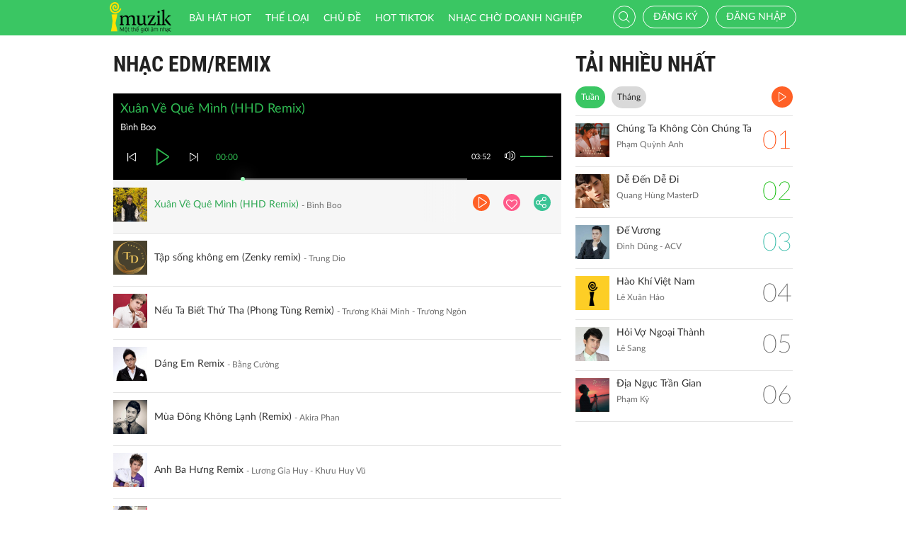

--- FILE ---
content_type: text/html; charset=UTF-8
request_url: http://imuzik.vn/bai-hat-cung-the-loai/2083552?listen=true
body_size: 9578
content:
<!DOCTYPE html>
<html lang="vi">
    <head>
        <meta charset="UTF-8">
        <meta http-equiv="X-UA-Compatible" content="IE=edge">
        <meta content='width=device-width, initial-scale=1.0, maximum-scale=1.0, user-scalable=0' name='viewport' />
        <meta content="462996843754261" property="fb:app_id">
        <meta name = "format-detection" content = "telephone=no">
        <meta name="csrf-param" content="_csrf">
    <meta name="csrf-token" content="U1FING9pRnc3M3sNGR8IGwsfI1wmJismEQgnUwUNMyE5EjFOCRALEw==">
        <title>Nhạc EDM/REMIX</title>
        <link href="/css/bootstrap.min.css" rel="stylesheet">
<link href="/css/initialize.css" rel="stylesheet">
<link href="/css/imuzik.css?v=1.6" rel="stylesheet">
<link href="/css/jquery.mmenu.css" rel="stylesheet">
<link href="/css/jquery.jscrollpane.css" rel="stylesheet">
<link href="/css/owl.carousel.min.css" rel="stylesheet">
<link href="/css/font-awesome.css" rel="stylesheet">
<link href="/css/jquery.datetimepicker.css" rel="stylesheet">
<link href="/css/jquery-confirm.min.css" rel="stylesheet">
<link href="/css/coder-update.css?v=1.11" rel="stylesheet">        <!-- Global site tag (gtag.js) - Google Analytics -->
        <script async src="https://www.googletagmanager.com/gtag/js?id=UA-149136265-1"></script>
        <script>
            window.dataLayer = window.dataLayer || [];
            function gtag() {
                dataLayer.push(arguments);
            }
            gtag('js', new Date());

            gtag('config', 'UA-149136265-1');
        </script>
		<!-- Google Tag Manager -->
		<script>(function(w,d,s,l,i){w[l]=w[l]||[];w[l].push({'gtm.start':
		new Date().getTime(),event:'gtm.js'});var f=d.getElementsByTagName(s)[0],
		j=d.createElement(s),dl=l!='dataLayer'?'&l='+l:'';j.async=true;j.src=
		'https://www.googletagmanager.com/gtm.js?id='+i+dl;f.parentNode.insertBefore(j,f);
		})(window,document,'script','dataLayer','GTM-5JW8D9G');</script>
		<!-- End Google Tag Manager -->
    </head>
    <body>
                <div id="fb-root"></div>
        <div class="header navbar-fixed-top-mobile">
    <div class="container">
        <div class="row">

                        <nav class="navbar navbar-default navbar-imuzik">
                <!-- Brand and toggle get grouped for better mobile display -->
                <div class="navbar-header">
                                        <button type="button" class="navbar-toggle collapsed">
                        <span class="sr-only">Toggle navigation</span>
                        <span class="icon-bar"></span>
                        <span class="icon-bar"></span>
                        <span class="icon-bar"></span>
                    </button>
                    <a class="navbar-brand" href="/"><img alt="Brand" src="/images/chplay.png" height="43"></a>

                                        <a class="app-download-link" href="https://goo.gl/69CGKp">
                        <img src="/images/arrow-down.svg" style="height: 11px;margin-bottom: 2px;"> APP
                    </a>
                    <span class="search-mobile btn-search">
                        <i class="fa icon-search2"></i>
                    </span>
                </div>

                <ul class="nav navbar-nav navbar-right">
                                            <li>
                            <p class="txt-hide"><br></p>
                            <a href="javascript:void(0);" class="btn-imuzik link-01" id="main-msisdn-user" onclick="$('#id02').modal('show');">Đăng ký</a>
                            <p class="txt-hide">hoặc</p>
                        </li>
                        <li id="li-user-logout">
                            <a href="javascript:void(0);" class="link-01 user-login">Đăng nhập</a>
                        </li>
                                                            <li >
                        <a href="/menu-ca-nhan" class="text">

                                                    </a>
                    </li>
                    <div style="display: none;">
                        <input type="file" id="user-avatar-upload-mobile" accept="image/*"/>
                    </div>
                </ul>

                <!-- Collect the nav links, forms, and other content for toggling -->
                <div class="collapse navbar-collapse">
                    <div class="scroll-menu">
                        <ul class="nav navbar-nav anchor-change-1">
                                                                                                                <li class=""><a href="/bang-xep-hang"><i class="fa icon-broad"></i> Bài hát HOT</a></li>

                            
                            <li class="sang-tao"><a href="/bang-xep-hang?active=sang-tao"><i class="fa fa-music"></i> Sáng tạo</a></li>

                            <li class=""><a href="/the-loai"><i class="fa icon-music"></i> Thể loại</a></li>
                            <li class=""><a href="/chu-de"><i class="fa fa-sun-o"></i> Chủ đề</a></li>

                                                            <li class=""><a href="/hot-tiktok"><i class="fa icon-broad"></i>HOT TIKTOK</a></li>
                                                                                    <!--                                <li class="--><!--"><a href="/tin-tuc"><i class="fa icon-global"></i> Tin tức</a></li>-->
                                                        <!--                                <li class="--><!--"><a href="/huong-dan-su-dung"><i class="fa icon-faq"></i> Hướng dẫn</a></li>-->
                                                                                    <li class=" fb-box" >
                                <a class=" btn-fb" target="_blank" href="https://www.facebook.com/nhaccho.imuzik/?fref=ts" title="Imuzik Fanpage">
                                    <img width="20" class="" src="/images/fb-icon2x.png"/>Facebook
                                </a>
                            </li>
                            <li class=""><a href="https://doanhnghiep.imuzik.vn/" target="_blank"><i class="fa icon-broad"></i>Nhạc chờ doanh nghiệp</a></li>
                        </ul>
                        

                    </div>
                    <div class="navbar-right-tablet">
                        <div class="wrap-content">
                            <form id="search-nav-form" autocomplete="off" class="navbar-form pull-left" action="/search/index" method="get">
                                <div class="input-group">
                                    <span class="input-group-addon">
                                        <button type="submit" class="btn btn-default"><i class="fa icon-search2"></i></button>
                                    </span>
                                    <input id="keyword" name="k" type="search" class="form-control" value="" maxlength="50" placeholder="Nhập tên bài hát hoặc mã nhạc chờ..">
                                </div>
                            </form>
                            <span class="fa icon-on-off-search" title="Tìm kiếm"></span>
                        </div>
                    </div>

                </div><!-- /.navbar-collapse -->

                <div class="close-menu"></div>

            </nav>
        </div>
    </div>
</div>        <!--Popup confirm policy-->
        <div class="wrap-content">
            <div class="container">  
                <div class="row">    
                                                                                <div class="col-lg-8 col-md-8 col-sm-12 mdl-listen-all">
    <div class="scroll mdl-1 mdl-songs">
        <div class="title">
            <samp href="javascript:void(0);" class="txt"> Nhạc EDM/REMIX</samp>
                    </div>
        <div id="list-player" style="display: none"></div>
<div class="player-bar list-player-bar" id="player-controller">
    <div id="playing-info">
        <span id="playing-name"></span>
        <br/>
        <span id="playing-singer"></span>
    </div>
    <div class="control-left">
        <a href="javascript:void(0)" class="jp-previous" title="pause"><i class="fa icon-previous"></i></a>
        <a href="javascript:void(0)" class="jp-play" title="play"><i class="fa icon-play2 selected"></i></a>
        <a href="javascript:void(0)" class="jp-pause" title="pause"><i class="fa icon-pause2"></i></a>
        <a href="javascript:void(0)" class="jp-next" title="pause"><i class="fa icon-next"></i></a>
    </div>
    <div class="control-center">
        <div class="volume">
            <a href="javascript:void(0)"><i class="fa icon-volume jp-mute" title="Tắt loa"></i></a>
            <a href="javascript:void(0)"><i class="fa icon-volume-off jp-unmute" title="Mở loa"></i></a>
            <div class="jp-volume-bar">
                <div class="jp-volume-bar-value"></div>
            </div>
        </div>
        <div class="text-duration jp-duration">00:00</div>
        <div class="text-elapsed jp-current-time">00:00</div>
        <div class="slider-horizontal">
            <div class="buffer jp-seek-bar">
                <div class="progess jp-play-bar">
                    <div class="knob"></div>
                </div>
            </div>
        </div>
    </div>
    <div class="clearfix"></div>
</div>                <div class="media playing-media " id="media-2102979"
         media_path="http://imedia.imuzik.com.vn/media2/songs/song/2c/a9/92/602e42658a4de.mp3">
        <div class="media-left">
            <a class="media-image" href="javascript:void(0);">
                <img class="media-object" src="http://imedia.imuzik.com.vn/media2/images/song/83/83/38/602e4265d35d0.jpg" width="48" alt="..." onerror="this.onerror=null;this.src='/images/4x4.png';">
                <span class="fa icon-playing"></span>
            </a>
        </div>
        <div class="media-body special-text">
            <div class="wrap-song">
                <a href="javascript:void(0);" class="song-name ellipsis" title="Xuân Về Quê Mình (HHD Remix)">Xuân Về Quê Mình (HHD Remix)</a>
                <span class="singer-name ellipsis" title="Bình Boo">Bình Boo</span>
            </div>
        </div>
<!--        <div class="media-right">
            <div class="right-info">
                <span class="viewer"><i class="fa icon-headphone"></i></span>
            </div>
        </div>-->
        <div class="link-more-mobile">
            <i class="fa icon-more"></i>
            <i class="fa fa-close"></i>
        </div>
        <div class="overlay">
            <a href="/bai-hat/xuan-ve-que-minh-hhd-remix" class="bg-color-01 play-me" title="Chi tiết"><i class="fa icon-play2"></i></a>
            <a href="javascript:void(0);" class="bg-color-03 user" id="2102979" song_id="2102979">
                                    <i class="fa fa-heart-o" title="Thích"></i>
                 
            </a>
            <a title="Chia sẻ" name="fb_share" class="bg-color-05" href="https://facebook.com/sharer.php?u=imuzik.vnjavascript:void(0);"><i class="fa icon-share"></i></a>
        </div>

    </div>
         <div class="media  " id="media-2140049"
         media_path="http://imedia.imuzik.com.vn/media2/songs/song/eb/0d/de/657950935c4db.mp3">
        <div class="media-left">
            <a class="media-image" href="javascript:void(0);">
                <img class="media-object" src="http://imedia.imuzik.com.vn/media2/images/song/3a/49/93/65795093dacfc.png" width="48" alt="..." onerror="this.onerror=null;this.src='/images/4x4.png';">
                <span class="fa icon-playing"></span>
            </a>
        </div>
        <div class="media-body special-text">
            <div class="wrap-song">
                <a href="javascript:void(0);" class="song-name ellipsis" title="Tập sống không em (Zenky remix)">Tập sống không em (Zenky remix)</a>
                <span class="singer-name ellipsis" title="Trung Dio">Trung Dio</span>
            </div>
        </div>
<!--        <div class="media-right">
            <div class="right-info">
                <span class="viewer"><i class="fa icon-headphone"></i></span>
            </div>
        </div>-->
        <div class="link-more-mobile">
            <i class="fa icon-more"></i>
            <i class="fa fa-close"></i>
        </div>
        <div class="overlay">
            <a href="/bai-hat/tap-song-khong-em-zenky-remix" class="bg-color-01 play-me" title="Chi tiết"><i class="fa icon-play2"></i></a>
            <a href="javascript:void(0);" class="bg-color-03 user" id="2140049" song_id="2140049">
                                    <i class="fa fa-heart-o" title="Thích"></i>
                 
            </a>
            <a title="Chia sẻ" name="fb_share" class="bg-color-05" href="https://facebook.com/sharer.php?u=imuzik.vnjavascript:void(0);"><i class="fa icon-share"></i></a>
        </div>

    </div>
         <div class="media  " id="media-2098665"
         media_path="http://imedia.imuzik.com.vn/media2/songs/song/42/95/54/5f8802f4cbc40.mp3">
        <div class="media-left">
            <a class="media-image" href="javascript:void(0);">
                <img class="media-object" src="http://imedia.imuzik.com.vn/media2/images/song/a3/ef/fa/5f8802f533a69.jpg" width="48" alt="..." onerror="this.onerror=null;this.src='/images/4x4.png';">
                <span class="fa icon-playing"></span>
            </a>
        </div>
        <div class="media-body special-text">
            <div class="wrap-song">
                <a href="javascript:void(0);" class="song-name ellipsis" title="Nếu Ta Biết Thứ Tha (Phong Tùng Remix)">Nếu Ta Biết Thứ Tha (Phong Tùng Remix)</a>
                <span class="singer-name ellipsis" title="Trương Khải Minh - Trương Ngôn">Trương Khải Minh - Trương Ngôn</span>
            </div>
        </div>
<!--        <div class="media-right">
            <div class="right-info">
                <span class="viewer"><i class="fa icon-headphone"></i></span>
            </div>
        </div>-->
        <div class="link-more-mobile">
            <i class="fa icon-more"></i>
            <i class="fa fa-close"></i>
        </div>
        <div class="overlay">
            <a href="/bai-hat/neu-ta-biet-thu-tha-phong-tung-remix" class="bg-color-01 play-me" title="Chi tiết"><i class="fa icon-play2"></i></a>
            <a href="javascript:void(0);" class="bg-color-03 user" id="2098665" song_id="2098665">
                                    <i class="fa fa-heart-o" title="Thích"></i>
                 
            </a>
            <a title="Chia sẻ" name="fb_share" class="bg-color-05" href="https://facebook.com/sharer.php?u=imuzik.vnjavascript:void(0);"><i class="fa icon-share"></i></a>
        </div>

    </div>
         <div class="media  " id="media-2076844"
         media_path="http://imedia.imuzik.com.vn/media2/songs/song/98/ab/b9/5d0aebb5cbf82.mp3">
        <div class="media-left">
            <a class="media-image" href="javascript:void(0);">
                <img class="media-object" src="http://imedia.imuzik.com.vn/media2/images/song/5c/7e/e5/5d0aebb64283c.jpg" width="48" alt="..." onerror="this.onerror=null;this.src='/images/4x4.png';">
                <span class="fa icon-playing"></span>
            </a>
        </div>
        <div class="media-body special-text">
            <div class="wrap-song">
                <a href="javascript:void(0);" class="song-name ellipsis" title="Dáng Em Remix">Dáng Em Remix</a>
                <span class="singer-name ellipsis" title="Bằng Cường">Bằng Cường</span>
            </div>
        </div>
<!--        <div class="media-right">
            <div class="right-info">
                <span class="viewer"><i class="fa icon-headphone"></i></span>
            </div>
        </div>-->
        <div class="link-more-mobile">
            <i class="fa icon-more"></i>
            <i class="fa fa-close"></i>
        </div>
        <div class="overlay">
            <a href="/bai-hat/dtx76v24-dang-em-remix" class="bg-color-01 play-me" title="Chi tiết"><i class="fa icon-play2"></i></a>
            <a href="javascript:void(0);" class="bg-color-03 user" id="2076844" song_id="2076844">
                                    <i class="fa fa-heart-o" title="Thích"></i>
                 
            </a>
            <a title="Chia sẻ" name="fb_share" class="bg-color-05" href="https://facebook.com/sharer.php?u=imuzik.vnjavascript:void(0);"><i class="fa icon-share"></i></a>
        </div>

    </div>
         <div class="media  " id="media-2086278"
         media_path="http://imedia.imuzik.com.vn/media2/songs/song/be/7d/db/5df310cfc627a.mp3">
        <div class="media-left">
            <a class="media-image" href="javascript:void(0);">
                <img class="media-object" src="http://imedia.imuzik.com.vn/media2/images/song/50/cb/b5/5df310d05fa1c.jpg" width="48" alt="..." onerror="this.onerror=null;this.src='/images/4x4.png';">
                <span class="fa icon-playing"></span>
            </a>
        </div>
        <div class="media-body special-text">
            <div class="wrap-song">
                <a href="javascript:void(0);" class="song-name ellipsis" title="Mùa Đông Không Lạnh (Remix)">Mùa Đông Không Lạnh (Remix)</a>
                <span class="singer-name ellipsis" title="Akira Phan">Akira Phan</span>
            </div>
        </div>
<!--        <div class="media-right">
            <div class="right-info">
                <span class="viewer"><i class="fa icon-headphone"></i></span>
            </div>
        </div>-->
        <div class="link-more-mobile">
            <i class="fa icon-more"></i>
            <i class="fa fa-close"></i>
        </div>
        <div class="overlay">
            <a href="/bai-hat/mua-dong-khong-lanh-remix" class="bg-color-01 play-me" title="Chi tiết"><i class="fa icon-play2"></i></a>
            <a href="javascript:void(0);" class="bg-color-03 user" id="2086278" song_id="2086278">
                                    <i class="fa fa-heart-o" title="Thích"></i>
                 
            </a>
            <a title="Chia sẻ" name="fb_share" class="bg-color-05" href="https://facebook.com/sharer.php?u=imuzik.vnjavascript:void(0);"><i class="fa icon-share"></i></a>
        </div>

    </div>
         <div class="media  " id="media-2089938"
         media_path="http://imedia.imuzik.com.vn/media2/songs/song/a6/30/0a/5e58d899e28f9.mp3">
        <div class="media-left">
            <a class="media-image" href="javascript:void(0);">
                <img class="media-object" src="http://imedia.imuzik.com.vn/media2/images/song/32/94/43/5e58d89a5fec8.jpg" width="48" alt="..." onerror="this.onerror=null;this.src='/images/4x4.png';">
                <span class="fa icon-playing"></span>
            </a>
        </div>
        <div class="media-body special-text">
            <div class="wrap-song">
                <a href="javascript:void(0);" class="song-name ellipsis" title="Anh Ba Hưng Remix">Anh Ba Hưng Remix</a>
                <span class="singer-name ellipsis" title="Lương Gia Huy - Khưu Huy Vũ">Lương Gia Huy - Khưu Huy Vũ</span>
            </div>
        </div>
<!--        <div class="media-right">
            <div class="right-info">
                <span class="viewer"><i class="fa icon-headphone"></i></span>
            </div>
        </div>-->
        <div class="link-more-mobile">
            <i class="fa icon-more"></i>
            <i class="fa fa-close"></i>
        </div>
        <div class="overlay">
            <a href="/bai-hat/hv9gjh3z-anh-ba-hung-remix" class="bg-color-01 play-me" title="Chi tiết"><i class="fa icon-play2"></i></a>
            <a href="javascript:void(0);" class="bg-color-03 user" id="2089938" song_id="2089938">
                                    <i class="fa fa-heart-o" title="Thích"></i>
                 
            </a>
            <a title="Chia sẻ" name="fb_share" class="bg-color-05" href="https://facebook.com/sharer.php?u=imuzik.vnjavascript:void(0);"><i class="fa icon-share"></i></a>
        </div>

    </div>
         <div class="media  " id="media-2083440"
         media_path="http://imedia.imuzik.com.vn/media2/songs/song/50/c6/65/5dbced64d9491.mp3">
        <div class="media-left">
            <a class="media-image" href="javascript:void(0);">
                <img class="media-object" src="http://imedia.imuzik.com.vn/media2/images/song/e1/ae/ee/5dbced65775af.jpg" width="48" alt="..." onerror="this.onerror=null;this.src='/images/4x4.png';">
                <span class="fa icon-playing"></span>
            </a>
        </div>
        <div class="media-body special-text">
            <div class="wrap-song">
                <a href="javascript:void(0);" class="song-name ellipsis" title="Liêu Phiêu">Liêu Phiêu</a>
                <span class="singer-name ellipsis" title="Yến Rosie">Yến Rosie</span>
            </div>
        </div>
<!--        <div class="media-right">
            <div class="right-info">
                <span class="viewer"><i class="fa icon-headphone"></i></span>
            </div>
        </div>-->
        <div class="link-more-mobile">
            <i class="fa icon-more"></i>
            <i class="fa fa-close"></i>
        </div>
        <div class="overlay">
            <a href="/bai-hat/lieu-phieu" class="bg-color-01 play-me" title="Chi tiết"><i class="fa icon-play2"></i></a>
            <a href="javascript:void(0);" class="bg-color-03 user" id="2083440" song_id="2083440">
                                    <i class="fa fa-heart-o" title="Thích"></i>
                 
            </a>
            <a title="Chia sẻ" name="fb_share" class="bg-color-05" href="https://facebook.com/sharer.php?u=imuzik.vnjavascript:void(0);"><i class="fa icon-share"></i></a>
        </div>

    </div>
         <div class="media  " id="media-2138933"
         media_path="http://imedia.imuzik.com.vn/media2/songs/song/91/e8/89/6540cfe3daf52.mp3">
        <div class="media-left">
            <a class="media-image" href="javascript:void(0);">
                <img class="media-object" src="http://imedia.imuzik.com.vn/media2/images/song/a5/c1/1a/6540cfe434089.jpg" width="48" alt="..." onerror="this.onerror=null;this.src='/images/4x4.png';">
                <span class="fa icon-playing"></span>
            </a>
        </div>
        <div class="media-body special-text">
            <div class="wrap-song">
                <a href="javascript:void(0);" class="song-name ellipsis" title="Chờ đợi tiếng yêu (EDM ver)">Chờ đợi tiếng yêu (EDM ver)</a>
                <span class="singer-name ellipsis" title="Băng Tình">Băng Tình</span>
            </div>
        </div>
<!--        <div class="media-right">
            <div class="right-info">
                <span class="viewer"><i class="fa icon-headphone"></i></span>
            </div>
        </div>-->
        <div class="link-more-mobile">
            <i class="fa icon-more"></i>
            <i class="fa fa-close"></i>
        </div>
        <div class="overlay">
            <a href="/bai-hat/7ftdmxvf-cho-doi-tieng-yeu-edm-ver" class="bg-color-01 play-me" title="Chi tiết"><i class="fa icon-play2"></i></a>
            <a href="javascript:void(0);" class="bg-color-03 user" id="2138933" song_id="2138933">
                                    <i class="fa fa-heart-o" title="Thích"></i>
                 
            </a>
            <a title="Chia sẻ" name="fb_share" class="bg-color-05" href="https://facebook.com/sharer.php?u=imuzik.vnjavascript:void(0);"><i class="fa icon-share"></i></a>
        </div>

    </div>
         <div class="media  " id="media-2145308"
         media_path="http://imedia.imuzik.com.vn/media2/songs/song/19/6c/c1/664af10ddeb1a.mp3">
        <div class="media-left">
            <a class="media-image" href="javascript:void(0);">
                <img class="media-object" src="http://imedia.imuzik.com.vn/media2/images/song/6a/f0/06/664af10e3078d.jpg" width="48" alt="..." onerror="this.onerror=null;this.src='/images/4x4.png';">
                <span class="fa icon-playing"></span>
            </a>
        </div>
        <div class="media-body special-text">
            <div class="wrap-song">
                <a href="javascript:void(0);" class="song-name ellipsis" title="Bầu Trời Nhỏ Yên (MUS x HHD Remix)">Bầu Trời Nhỏ Yên (MUS x HHD Remix)</a>
                <span class="singer-name ellipsis" title="Bình Boo">Bình Boo</span>
            </div>
        </div>
<!--        <div class="media-right">
            <div class="right-info">
                <span class="viewer"><i class="fa icon-headphone"></i></span>
            </div>
        </div>-->
        <div class="link-more-mobile">
            <i class="fa icon-more"></i>
            <i class="fa fa-close"></i>
        </div>
        <div class="overlay">
            <a href="/bai-hat/bau-troi-nho-yen-mus-x-hhd-remix" class="bg-color-01 play-me" title="Chi tiết"><i class="fa icon-play2"></i></a>
            <a href="javascript:void(0);" class="bg-color-03 user" id="2145308" song_id="2145308">
                                    <i class="fa fa-heart-o" title="Thích"></i>
                 
            </a>
            <a title="Chia sẻ" name="fb_share" class="bg-color-05" href="https://facebook.com/sharer.php?u=imuzik.vnjavascript:void(0);"><i class="fa icon-share"></i></a>
        </div>

    </div>
         <div class="media  " id="media-2131123"
         media_path="http://imedia.imuzik.com.vn/media2/songs/song/3d/9f/f3/642bdde5eb29c.mp3">
        <div class="media-left">
            <a class="media-image" href="javascript:void(0);">
                <img class="media-object" src="http://imedia.imuzik.com.vn/media2/images/song/27/59/92/642bdde644440.jpg" width="48" alt="..." onerror="this.onerror=null;this.src='/images/4x4.png';">
                <span class="fa icon-playing"></span>
            </a>
        </div>
        <div class="media-body special-text">
            <div class="wrap-song">
                <a href="javascript:void(0);" class="song-name ellipsis" title="Thế Giới Có Nơi Nào Cho Em (Remix) (Beat)">Thế Giới Có Nơi Nào Cho Em (Remix) (Beat)</a>
                <span class="singer-name ellipsis" title="Sweet Liquor">Sweet Liquor</span>
            </div>
        </div>
<!--        <div class="media-right">
            <div class="right-info">
                <span class="viewer"><i class="fa icon-headphone"></i></span>
            </div>
        </div>-->
        <div class="link-more-mobile">
            <i class="fa icon-more"></i>
            <i class="fa fa-close"></i>
        </div>
        <div class="overlay">
            <a href="/bai-hat/the-gioi-co-noi-nao-cho-em-remix-beat" class="bg-color-01 play-me" title="Chi tiết"><i class="fa icon-play2"></i></a>
            <a href="javascript:void(0);" class="bg-color-03 user" id="2131123" song_id="2131123">
                                    <i class="fa fa-heart-o" title="Thích"></i>
                 
            </a>
            <a title="Chia sẻ" name="fb_share" class="bg-color-05" href="https://facebook.com/sharer.php?u=imuzik.vnjavascript:void(0);"><i class="fa icon-share"></i></a>
        </div>

    </div>
         <div class="media  " id="media-2107587"
         media_path="http://imedia.imuzik.com.vn/media2/songs/song/39/b0/03/61076189e7938.mp3">
        <div class="media-left">
            <a class="media-image" href="javascript:void(0);">
                <img class="media-object" src="http://imedia.imuzik.com.vn/media2/images/song/a3/81/1a/6107618a53694.jpg" width="48" alt="..." onerror="this.onerror=null;this.src='/images/4x4.png';">
                <span class="fa icon-playing"></span>
            </a>
        </div>
        <div class="media-body special-text">
            <div class="wrap-song">
                <a href="javascript:void(0);" class="song-name ellipsis" title="Ai Ngờ (Tiser Remix)">Ai Ngờ (Tiser Remix)</a>
                <span class="singer-name ellipsis" title="Mai Linh - Quang Chợ Lầm">Mai Linh - Quang Chợ Lầm</span>
            </div>
        </div>
<!--        <div class="media-right">
            <div class="right-info">
                <span class="viewer"><i class="fa icon-headphone"></i></span>
            </div>
        </div>-->
        <div class="link-more-mobile">
            <i class="fa icon-more"></i>
            <i class="fa fa-close"></i>
        </div>
        <div class="overlay">
            <a href="/bai-hat/ai-ngo-tiser-remix" class="bg-color-01 play-me" title="Chi tiết"><i class="fa icon-play2"></i></a>
            <a href="javascript:void(0);" class="bg-color-03 user" id="2107587" song_id="2107587">
                                    <i class="fa fa-heart-o" title="Thích"></i>
                 
            </a>
            <a title="Chia sẻ" name="fb_share" class="bg-color-05" href="https://facebook.com/sharer.php?u=imuzik.vnjavascript:void(0);"><i class="fa icon-share"></i></a>
        </div>

    </div>
         <div class="media  " id="media-2122659"
         media_path="http://imedia.imuzik.com.vn/media2/songs/song/0d/4e/e0/62bab1a953637.mp3">
        <div class="media-left">
            <a class="media-image" href="javascript:void(0);">
                <img class="media-object" src="http://imedia.imuzik.com.vn/media2/images/song/fe/ac/cf/62bab1a99d7432315" width="48" alt="..." onerror="this.onerror=null;this.src='/images/4x4.png';">
                <span class="fa icon-playing"></span>
            </a>
        </div>
        <div class="media-body special-text">
            <div class="wrap-song">
                <a href="javascript:void(0);" class="song-name ellipsis" title="Trang Giấy Trắng (DJ Su Remix)">Trang Giấy Trắng (DJ Su Remix)</a>
                <span class="singer-name ellipsis" title="Phạm Trưởng">Phạm Trưởng</span>
            </div>
        </div>
<!--        <div class="media-right">
            <div class="right-info">
                <span class="viewer"><i class="fa icon-headphone"></i></span>
            </div>
        </div>-->
        <div class="link-more-mobile">
            <i class="fa icon-more"></i>
            <i class="fa fa-close"></i>
        </div>
        <div class="overlay">
            <a href="/bai-hat/trang-giay-trang-dj-su-remix" class="bg-color-01 play-me" title="Chi tiết"><i class="fa icon-play2"></i></a>
            <a href="javascript:void(0);" class="bg-color-03 user" id="2122659" song_id="2122659">
                                    <i class="fa fa-heart-o" title="Thích"></i>
                 
            </a>
            <a title="Chia sẻ" name="fb_share" class="bg-color-05" href="https://facebook.com/sharer.php?u=imuzik.vnjavascript:void(0);"><i class="fa icon-share"></i></a>
        </div>

    </div>
         <div class="media  " id="media-2109215"
         media_path="http://imedia.imuzik.com.vn/media2/songs/song/47/bf/f4/6144117f32af5.mp3">
        <div class="media-left">
            <a class="media-image" href="javascript:void(0);">
                <img class="media-object" src="http://imedia.imuzik.com.vn/media2/images/song/5d/d2/25/6144117f823db.png" width="48" alt="..." onerror="this.onerror=null;this.src='/images/4x4.png';">
                <span class="fa icon-playing"></span>
            </a>
        </div>
        <div class="media-body special-text">
            <div class="wrap-song">
                <a href="javascript:void(0);" class="song-name ellipsis" title="Chạm Nhẹ Đôi Môi (Tprox x HHD Remix)">Chạm Nhẹ Đôi Môi (Tprox x HHD Remix)</a>
                <span class="singer-name ellipsis" title="M-az">M-az</span>
            </div>
        </div>
<!--        <div class="media-right">
            <div class="right-info">
                <span class="viewer"><i class="fa icon-headphone"></i></span>
            </div>
        </div>-->
        <div class="link-more-mobile">
            <i class="fa icon-more"></i>
            <i class="fa fa-close"></i>
        </div>
        <div class="overlay">
            <a href="/bai-hat/cham-nhe-doi-moi-tprox-x-hhd-remix" class="bg-color-01 play-me" title="Chi tiết"><i class="fa icon-play2"></i></a>
            <a href="javascript:void(0);" class="bg-color-03 user" id="2109215" song_id="2109215">
                                    <i class="fa fa-heart-o" title="Thích"></i>
                 
            </a>
            <a title="Chia sẻ" name="fb_share" class="bg-color-05" href="https://facebook.com/sharer.php?u=imuzik.vnjavascript:void(0);"><i class="fa icon-share"></i></a>
        </div>

    </div>
         <div class="media  " id="media-2080074"
         media_path="http://imedia.imuzik.com.vn/media2/songs/song/c1/15/5c/5d63458426630.mp3">
        <div class="media-left">
            <a class="media-image" href="javascript:void(0);">
                <img class="media-object" src="http://imedia.imuzik.com.vn/media2/images/song/ef/7f/fe/5d634584b62b2.jpg" width="48" alt="..." onerror="this.onerror=null;this.src='/images/4x4.png';">
                <span class="fa icon-playing"></span>
            </a>
        </div>
        <div class="media-body special-text">
            <div class="wrap-song">
                <a href="javascript:void(0);" class="song-name ellipsis" title="Chẳng Gì Đẹp Đẽ Trên Đời Mãi - Dj Andy Remix (TropicalHouse)">Chẳng Gì Đẹp Đẽ Trên Đời Mãi - Dj Andy Remix (TropicalHouse)</a>
                <span class="singer-name ellipsis" title="Khang Việt">Khang Việt</span>
            </div>
        </div>
<!--        <div class="media-right">
            <div class="right-info">
                <span class="viewer"><i class="fa icon-headphone"></i></span>
            </div>
        </div>-->
        <div class="link-more-mobile">
            <i class="fa icon-more"></i>
            <i class="fa fa-close"></i>
        </div>
        <div class="overlay">
            <a href="/bai-hat/chang-gi-dep-de-tren-doi-mai-dj-andy-remix-tropicalhouse" class="bg-color-01 play-me" title="Chi tiết"><i class="fa icon-play2"></i></a>
            <a href="javascript:void(0);" class="bg-color-03 user" id="2080074" song_id="2080074">
                                    <i class="fa fa-heart-o" title="Thích"></i>
                 
            </a>
            <a title="Chia sẻ" name="fb_share" class="bg-color-05" href="https://facebook.com/sharer.php?u=imuzik.vnjavascript:void(0);"><i class="fa icon-share"></i></a>
        </div>

    </div>
         <div class="media  " id="media-2110169"
         media_path="http://imedia.imuzik.com.vn/media2/songs/song/f2/0a/af/61665a0b2d01c.mp3">
        <div class="media-left">
            <a class="media-image" href="javascript:void(0);">
                <img class="media-object" src="http://imedia.imuzik.com.vn/media2/images/song/ae/e4/4a/61665a0b7d01a.jpg" width="48" alt="..." onerror="this.onerror=null;this.src='/images/4x4.png';">
                <span class="fa icon-playing"></span>
            </a>
        </div>
        <div class="media-body special-text">
            <div class="wrap-song">
                <a href="javascript:void(0);" class="song-name ellipsis" title="Tiếng Tơ Lòng (Mihle x HHD Remix)">Tiếng Tơ Lòng (Mihle x HHD Remix)</a>
                <span class="singer-name ellipsis" title="Truzg - H-Kray">Truzg - H-Kray</span>
            </div>
        </div>
<!--        <div class="media-right">
            <div class="right-info">
                <span class="viewer"><i class="fa icon-headphone"></i></span>
            </div>
        </div>-->
        <div class="link-more-mobile">
            <i class="fa icon-more"></i>
            <i class="fa fa-close"></i>
        </div>
        <div class="overlay">
            <a href="/bai-hat/tieng-to-long-mihle-x-hhd-remix" class="bg-color-01 play-me" title="Chi tiết"><i class="fa icon-play2"></i></a>
            <a href="javascript:void(0);" class="bg-color-03 user" id="2110169" song_id="2110169">
                                    <i class="fa fa-heart-o" title="Thích"></i>
                 
            </a>
            <a title="Chia sẻ" name="fb_share" class="bg-color-05" href="https://facebook.com/sharer.php?u=imuzik.vnjavascript:void(0);"><i class="fa icon-share"></i></a>
        </div>

    </div>
                             <div class="load-more">
                                            <a class="jscroll-next-default" href="/the-loai/2083552?page=2&typeM=2&listen=1"><i class="fa fa-angle-down"></i></a>
                                       </div>
                            </div>

    <div class="pagging hide-pagging">
        <ul class="pager text-left"><li class="active"><a href="/bai-hat-cung-the-loai/2083552?listen=true&amp;page=1" data-page="0">1</a></li>
<li><a href="/bai-hat-cung-the-loai/2083552?listen=true&amp;page=2" data-page="1">2</a></li>
<li><a href="/bai-hat-cung-the-loai/2083552?listen=true&amp;page=3" data-page="2">3</a></li>
<li><a href="/bai-hat-cung-the-loai/2083552?listen=true&amp;page=4" data-page="3">4</a></li>
<li><a href="/bai-hat-cung-the-loai/2083552?listen=true&amp;page=5" data-page="4">5</a></li>
<li><a href="/bai-hat-cung-the-loai/2083552?listen=true&amp;page=2" data-page="1">Tiếp</a></li>
<li class="last"><a href="/bai-hat-cung-the-loai/2083552?listen=true&amp;page=20" data-page="19">Cuối</a></li></ul>    </div>
</div>
    <div class="col-lg-4 col-md-4  col-sm-12">
            <div class="mdl-1 mdl-billboard">
        <div class="title ellipsis"> 
            <a href="/bang-xep-hang" class="txt"> TẢI NHIỀU NHẤT</a>
        </div>    
        <!-- Nav tabs -->    
        <ul class="nav nav-pills" role="tablist">
                            <li class="active"><a href="#week" role="tab" data-toggle="tab">Tuần</a></li>
                                        <li class=""><a href="#month" role="tab" data-toggle="tab">Tháng</a></li>
                                            </ul>
        <!-- Tab panes -->
        <div class="tab-content">
                                                
                    <div role="tabpanel" class="tab-pane active" id="week">  
                        <a href="/song/down?id=week&listen=true" class="bg-color-01 listen-all listen-all2" style="top: 72px;">
                            <i class="fa icon-play2"></i>
                        </a>
                        <div>
                                <div class="media">
        <div class="media-left">
            <a href="/bai-hat/chung-ta-khong-con-chung-ta">
                <img class="media-object" src="http://imedia.imuzik.com.vn/media2/images/song/f9/ea/af/61765028255e4.png" width="48" alt="..." onerror="this.onerror=null;this.src='/images/4x4.png';">
            </a>
        </div>
        <div class="media-body">
            <a href="/bai-hat/chung-ta-khong-con-chung-ta" class="song-name ellipsis" title="Chúng Ta Không Còn Chúng Ta">Chúng Ta Không Còn Chúng Ta</a>
            <p class="singer-name ellipsis" title="Phạm Quỳnh Anh">Phạm Quỳnh Anh</p>
        </div>
        <div class="media-right text-danger">01</div>
    </div>
    <div class="media">
        <div class="media-left">
            <a href="/bai-hat/de-den-de-di">
                <img class="media-object" src="http://imedia.imuzik.com.vn/media2/images/song/2a/56/62/5faa6142ea6fa.jpg" width="48" alt="..." onerror="this.onerror=null;this.src='/images/4x4.png';">
            </a>
        </div>
        <div class="media-body">
            <a href="/bai-hat/de-den-de-di" class="song-name ellipsis" title="Dễ Đến Dễ Đi">Dễ Đến Dễ Đi</a>
            <p class="singer-name ellipsis" title="Quang Hùng MasterD">Quang Hùng MasterD</p>
        </div>
        <div class="media-right text-success">02</div>
    </div>
    <div class="media">
        <div class="media-left">
            <a href="/bai-hat/de-vuong">
                <img class="media-object" src="http://imedia.imuzik.com.vn/media2/images/song/62/fb/b6/61b0220e2249f.jpg" width="48" alt="..." onerror="this.onerror=null;this.src='/images/4x4.png';">
            </a>
        </div>
        <div class="media-body">
            <a href="/bai-hat/de-vuong" class="song-name ellipsis" title="Đế Vương">Đế Vương</a>
            <p class="singer-name ellipsis" title="Đình Dũng - ACV">Đình Dũng - ACV</p>
        </div>
        <div class="media-right text-primary">03</div>
    </div>
    <div class="media">
        <div class="media-left">
            <a href="/bai-hat/h6zv7t2d-hao-khi-viet-nam">
                <img class="media-object" src="http://vip.img.cdn.keeng.vn/sata11/singer/2016/07/11/f72f44870f4b0a9a489536d07ce2e62f45732b7c.jpg" width="48" alt="..." onerror="this.onerror=null;this.src='/images/4x4.png';">
            </a>
        </div>
        <div class="media-body">
            <a href="/bai-hat/h6zv7t2d-hao-khi-viet-nam" class="song-name ellipsis" title="Hào Khí Việt Nam">Hào Khí Việt Nam</a>
            <p class="singer-name ellipsis" title="Lê Xuân Hảo">Lê Xuân Hảo</p>
        </div>
        <div class="media-right">04</div>
    </div>
    <div class="media">
        <div class="media-left">
            <a href="/bai-hat/cykn7bqx-hoi-vo-ngoai-thanh">
                <img class="media-object" src="http://imedia.imuzik.com.vn/media2/images/song/5b/30/05/5d0c992112f1f.jpg" width="48" alt="..." onerror="this.onerror=null;this.src='/images/4x4.png';">
            </a>
        </div>
        <div class="media-body">
            <a href="/bai-hat/cykn7bqx-hoi-vo-ngoai-thanh" class="song-name ellipsis" title="Hỏi Vợ Ngoại Thành">Hỏi Vợ Ngoại Thành</a>
            <p class="singer-name ellipsis" title="Lê Sang">Lê Sang</p>
        </div>
        <div class="media-right">05</div>
    </div>
    <div class="media">
        <div class="media-left">
            <a href="/bai-hat/dia-nguc-tran-gian">
                <img class="media-object" src="http://imedia.imuzik.com.vn/media2/images/song/09/68/80/688327cd47913.jpg" width="48" alt="..." onerror="this.onerror=null;this.src='/images/4x4.png';">
            </a>
        </div>
        <div class="media-body">
            <a href="/bai-hat/dia-nguc-tran-gian" class="song-name ellipsis" title="Địa Ngục Trần Gian">Địa Ngục Trần Gian</a>
            <p class="singer-name ellipsis" title="Phạm Kỳ">Phạm Kỳ</p>
        </div>
        <div class="media-right">06</div>
    </div>
                        </div>
                    </div>
                                                                                    
                    <div role="tabpanel" class="tab-pane " id="month">  
                        <a href="/song/down?id=month&listen=true" class="bg-color-01 listen-all listen-all2" style="top: 72px;">
                            <i class="fa icon-play2"></i>
                        </a>
                        <div>
                                <div class="media">
        <div class="media-left">
            <a href="/bai-hat/chung-ta-khong-con-chung-ta">
                <img class="media-object" src="http://imedia.imuzik.com.vn/media2/images/song/f9/ea/af/61765028255e4.png" width="48" alt="..." onerror="this.onerror=null;this.src='/images/4x4.png';">
            </a>
        </div>
        <div class="media-body">
            <a href="/bai-hat/chung-ta-khong-con-chung-ta" class="song-name ellipsis" title="Chúng Ta Không Còn Chúng Ta">Chúng Ta Không Còn Chúng Ta</a>
            <p class="singer-name ellipsis" title="Phạm Quỳnh Anh">Phạm Quỳnh Anh</p>
        </div>
        <div class="media-right text-danger">01</div>
    </div>
    <div class="media">
        <div class="media-left">
            <a href="/bai-hat/tet-dau-cung-la-nha">
                <img class="media-object" src="http://imedia.imuzik.com.vn/media2/images/song/be/80/0b/5e1edc632cc8c.png" width="48" alt="..." onerror="this.onerror=null;this.src='/images/4x4.png';">
            </a>
        </div>
        <div class="media-body">
            <a href="/bai-hat/tet-dau-cung-la-nha" class="song-name ellipsis" title="Tết Đâu Cũng Là Nhà">Tết Đâu Cũng Là Nhà</a>
            <p class="singer-name ellipsis" title="Bích Phương">Bích Phương</p>
        </div>
        <div class="media-right text-success">02</div>
    </div>
    <div class="media">
        <div class="media-left">
            <a href="/bai-hat/eo-le-cuoc-tinh-1K9YMSZ0">
                <img class="media-object" src="http://imedia.imuzik.com.vn/media1/images/singer/7f/01/17/a81766f43bd6415e045a23195f2108738f388826.jpg" width="48" alt="..." onerror="this.onerror=null;this.src='/images/4x4.png';">
            </a>
        </div>
        <div class="media-body">
            <a href="/bai-hat/eo-le-cuoc-tinh-1K9YMSZ0" class="song-name ellipsis" title="Éo le cuộc tình">Éo le cuộc tình</a>
            <p class="singer-name ellipsis" title="Dương Ngọc Thái">Dương Ngọc Thái</p>
        </div>
        <div class="media-right text-primary">03</div>
    </div>
    <div class="media">
        <div class="media-left">
            <a href="/bai-hat/ai-cung-em">
                <img class="media-object" src="http://imedia.imuzik.com.vn/media2/images/song/f2/9f/ff/65d2d78172087.png" width="48" alt="..." onerror="this.onerror=null;this.src='/images/4x4.png';">
            </a>
        </div>
        <div class="media-body">
            <a href="/bai-hat/ai-cung-em" class="song-name ellipsis" title="Ai Cùng Em">Ai Cùng Em</a>
            <p class="singer-name ellipsis" title="Phúc Hoàng">Phúc Hoàng</p>
        </div>
        <div class="media-right">04</div>
    </div>
    <div class="media">
        <div class="media-left">
            <a href="/bai-hat/4vpt9brd-mo-mot-giac-mo">
                <img class="media-object" src="http://imedia.imuzik.com.vn/media2/images/song/ea/f6/6e/65e52b4631a46.jpg" width="48" alt="..." onerror="this.onerror=null;this.src='/images/4x4.png';">
            </a>
        </div>
        <div class="media-body">
            <a href="/bai-hat/4vpt9brd-mo-mot-giac-mo" class="song-name ellipsis" title="Mơ Một Giấc Mơ">Mơ Một Giấc Mơ</a>
            <p class="singer-name ellipsis" title="Nguyễn Đình Vũ - Tăng Phúc">Nguyễn Đình Vũ - Tăng Phúc</p>
        </div>
        <div class="media-right">05</div>
    </div>
    <div class="media">
        <div class="media-left">
            <a href="/bai-hat/di-khap-the-gian-khong-ai-tot-bang-me">
                <img class="media-object" src="http://imedia.imuzik.com.vn/media1/images/singer/90/73/39/52a978a142b75.jpg" width="48" alt="..." onerror="this.onerror=null;this.src='/images/4x4.png';">
            </a>
        </div>
        <div class="media-body">
            <a href="/bai-hat/di-khap-the-gian-khong-ai-tot-bang-me" class="song-name ellipsis" title="Đi khắp thế gian không ai tốt bằng mẹ">Đi khắp thế gian không ai tốt bằng mẹ</a>
            <p class="singer-name ellipsis" title="Công Lý">Công Lý</p>
        </div>
        <div class="media-right">06</div>
    </div>
    <div class="media">
        <div class="media-left">
            <a href="/bai-hat/khuc-xuan">
                <img class="media-object" src="http://imedia.imuzik.com.vn/media1/images/singer/7c/8a/a7/5a9226b20569b69986f490a8ae283cf4e7133b53.jpg" width="48" alt="..." onerror="this.onerror=null;this.src='/images/4x4.png';">
            </a>
        </div>
        <div class="media-body">
            <a href="/bai-hat/khuc-xuan" class="song-name ellipsis" title="Khúc Xuân">Khúc Xuân</a>
            <p class="singer-name ellipsis" title="Đinh Mạnh Ninh - Thùy Chi">Đinh Mạnh Ninh - Thùy Chi</p>
        </div>
        <div class="media-right">07</div>
    </div>
    <div class="media">
        <div class="media-left">
            <a href="/bai-hat/tung-yeu">
                <img class="media-object" src="http://imedia.imuzik.com.vn/media2/images/song/0e/d2/20/5d2c2586971a7.jpg" width="48" alt="..." onerror="this.onerror=null;this.src='/images/4x4.png';">
            </a>
        </div>
        <div class="media-body">
            <a href="/bai-hat/tung-yeu" class="song-name ellipsis" title="Từng yêu">Từng yêu</a>
            <p class="singer-name ellipsis" title="Phan Duy Anh">Phan Duy Anh</p>
        </div>
        <div class="media-right">08</div>
    </div>
                        </div>
                    </div>
                                                                                                                </div>            
    </div>
            </div>
                    <input type="hidden" id="user_logined" value=""/>
                    <input type="hidden" id="crbt_status" value="0"/>
                </div>
            </div>
            <div class="footer">
    <div class="container">
        <div class="row">
            <div class="col-md-12">
                <div class="control-social">
                    <a target="_blank"
                        href="https://www.facebook.com/nhaccho.imuzik/?fref=ts"
                        title="Fanpage"><img src="/images/facebook.png" /></a>
                    <a href='http://online.gov.vn/Home/WebDetails/60703'><img height="50px" alt='' title=''
                            src='/images/bct.png' /></a>
                </div>
                <p class="link">
                    <a href="/">Trang chủ</a>
                    <a href="/huong-dan/gioi-thieu">Giới thiệu</a>
                    <a href="/huong-dan/dieu-khoan-su-dung">Điều khoản sử dụng</a>
                                            <a href="javascript:void(0);" class="user">Góp ý/Báo lỗi</a>
                                        <a href="/huong-dan/cau-hoi-thuong-gap">Câu hỏi thường gặp</a>
                </p>
                <p class="text-copyright">
                    <span class="text-copyright">Copyright © Imuzik.</span> Đơn vị chủ quản: Tập đoàn Công nghiệp - Viễn
                    thông Quân đội Viettel .<br>

                </p>
            </div>
        </div>
    </div>
</div> 
        </div>
        <div class="modal" role="dialog" id="modal-popup">
    <div class="modal-dialog modal-sm" role="document">
        <div class="modal-content mdl-1 mdl-form">
            <div class="modal-body">
                <h5 class="title-4 ellipsis">Linh hồn tượng đá saphia</h5>
                <div class="function-user">
                    <a href="#" class="bg-color-02"><i class="fa icon-download"></i> Tải</a>
                    <a href="#" class="bg-color-03"><i class="fa fa-heart-o"></i> Thích</a>
                    <a href="#" class="bg-color-05"><i class="fa icon-share"></i> Chia sẻ</a>
                </div>
            </div>
        </div>
    </div>
</div>

<!--BOXSEARH-->
<div class="popup-search">
    <div class="box-search">
        <a href=" javascript:void(0); " class="pull-right" id="closeBox"><i class="fa icon-delete"></i></a>
        <a href=" javascript:void(0); " class="pull-left" id="clearSuggess"><i class="fa icon-refresh"></i></a>
        <div class="box-search-content">
            <input type="search" id="keywordMobile" maxlength="50" name="k"
                   placeholder="Nhập tên bài hát hoặc mã nhạc chờ.." class="ipt-search">
        </div>
    </div>
    <div class="box-search-suggess">
        <div class="scroll-content-search">
            <ul id="contentSuggess">

            </ul>
        </div>

        
        <div id="hot-keywords-box" class="">
                            <h5>Top Từ Khóa</h5>
                <ul id="hot-keywords-list">

                                            <li>
                            <a href="/tim-kiem?k=h%E1%BB%93ng+nhan"
                               title="hồng nhan" class="txt-song">
                                                                      hồng nhan                            </a>
                        </li>
                                            <li>
                            <a href="/tim-kiem?k=Ai+l%C3%A0+ng%C6%B0%E1%BB%9Di+th%C6%B0%C6%A1ng+em"
                               title="Ai là người thương em" class="txt-song">
                                                                      Ai là người thương em                            </a>
                        </li>
                                            <li>
                            <a href="/tim-kiem?k=Tu%E1%BA%A7n+hung+remix"
                               title="Tuần hung remix" class="txt-song">
                                                                      Tuần hung remix                            </a>
                        </li>
                                            <li>
                            <a href="/tim-kiem?k=Xin+L%C3%A0m+Ng%C6%B0%E1%BB%9Di+Xa+L%E1%BA%A1"
                               title="Xin Làm Người Xa Lạ" class="txt-song">
                                                                      Xin Làm Người Xa Lạ                            </a>
                        </li>
                                            <li>
                            <a href="/tim-kiem?k=Duy+m%E1%BA%A1nh"
                               title="Duy mạnh" class="txt-song">
                                                                      Duy mạnh                            </a>
                        </li>
                    
                </ul>
                <div class="clearfix"></div>
                                </div>

    </div>
</div>

<!--------Modal login------>
<div id="id01" class="modal-login"></div>
<!--------Modal register------>
<div id="id02" class="modal-login">
    <form class="form-horizontal modal-content animate">
        <h2>Đăng ký</h2>
        <p>Để đăng ký, Quý khách vui lòng soạn tin <span style="color: black">MK</span> gửi <span style="color: black">1221</span>
            <span style="color: black">(miễn phí)</span> để lấy mật khẩu và thực hiện đăng nhập</p>
        <div class="form-group">
            <div class="col-sm-12 text-right">
                <span class="btn" onclick="hideModal('id02');">Hủy bỏ</span>
                <button type="button" class="btn btn-imuzik" onclick="registerLogin();">Đăng nhập</button>
            </div>
        </div>
    </form>
</div>

<!--------Modal package------>
<div id="id03" class="modal-login">
    <form class="form-horizontal modal-content animate">
        <h2>Đăng ký dịch vụ nhạc chờ</h2>
        <p>Xin chào , Quý khách
            chưa đăng ký dịch vụ nhạc chờ Imuzik, thực hiện đăng ký để có thể tải/tặng nhạc chờ!</p>
        <div class="form-group">
            <div class="col-sm-12">
                <button type="button" class="btn btn-imuzik user" onclick="crbtRegister(1);">Đăng ký</button>
                <span class="btn" style="color: #3ac663;" onclick="hideModal('id03')">Hủy bỏ</span>
            </div>
        </div>
        <p><em>* Phí dịch vụ 9000đ/tháng. Gia hạn hàng tháng</em></p>
    </form>
</div>

<!--------Modal package------>
<div id="id04" class="modal-login">
    <form class="form-horizontal modal-content animate">
        <h2>Thông báo</h2>
        <p>Thuê bao 0988005774, xác nhận tạm dừng dịch vụ nhạc chờ ngày/tuần/tháng</p>
        <div class="form-group">
            <div class="col-sm-12">
                <button type="submit" class="btn btn-imuzik">ĐỒNG Ý</button>
                <span class="btn" onClick="hideModal('id04')">Hủy bỏ</span>
            </div>
        </div>
        <p><em>* Phí dịch vụ 9000đ/tháng. Gia hạn hàng tháng</em></p>
    </form>
</div>
<input type="hidden" id="message-popup-confirm" value=""/>
<input type="hidden" id="type-popup-confirm" value=""/>
<input type="hidden" id="brand_id-popup-confirm" value=""/>
<input type="hidden" id="rbt_code-popup-confirm" value=""/>
        <script>
            var LOGIN_TIMEOUT = 3600;
            var IS_MOBILE = 0;
            var IS_TABLE = 0;
            var viettel_phone_expression = '/^(0|84|\+84|)[1-9]([0-9]{8})$/';
        </script>
        <script src="/assets/c8f0b10f/jquery.js"></script>
<script src="/assets/f21c7bda/yii.js"></script>
<script src="/js/bootstrap.min.js"></script>
<script src="/js/jscrollpane.min.js"></script>
<script src="/js/owl.carousel.min.js"></script>
<script src="/js/mousewheel.js"></script>
<script src="/js/jquery-confirm.min.js"></script>
<script src="/js/imuzik.js?v=1.231"></script>
<script src="/js/jplayer/jquery.jplayer.min.js"></script>
<script src="/js/jplayer/player.js?v=1.5112"></script>
<script src="/js/jquery.jscroll.js"></script>
<script src="/js/jquery.datetimepicker.full.min.js"></script>
<script src="/js/rbt/ringbacktone.js?v=1.0"></script>
<script src="/js/user/user.js?v=1.0"></script>
<script src="/js/search/search.js?v=1.01111ss"></script>
<script src="/js/progress.js"></script>
<script src="/js/coder.js?v=1.2"></script>
        <script>
            (function (d, s, id) {
                var js, fjs = d.getElementsByTagName(s)[0];
                if (d.getElementById(id))
                    return;
                js = d.createElement(s);
                js.id = id;
                js.src = "//connect.facebook.net/vi_VN/sdk.js#xfbml=1&version=v2.9";
                fjs.parentNode.insertBefore(js, fjs);
            }(document, 'script', 'facebook-jssdk'));
        </script>
		<!-- Google Tag Manager (noscript) -->
		<noscript><iframe src="https://www.googletagmanager.com/ns.html?id=GTM-5JW8D9G"
		height="0" width="0" style="display:none;visibility:hidden"></iframe></noscript>
		<!-- End Google Tag Manager (noscript) -->
<!--        <script>
            (function (i, s, o, g, r, a, m) {
                i['GoogleAnalyticsObject'] = r;
                i[r] = i[r] || function () {
                    (i[r].q = i[r].q || []).push(arguments)
                }, i[r].l = 1 * new Date();
                a = s.createElement(o),
                        m = s.getElementsByTagName(o)[0];
                a.async = 1;
                a.src = g;
                m.parentNode.insertBefore(a, m)
            })(window, document, 'script', 'https://www.google-analytics.com/analytics.js', 'ga');
            ga('create', 'UA-67482421-2', 'auto');
            ga('send', 'pageview');

        </script>-->
    </body>
</html>
